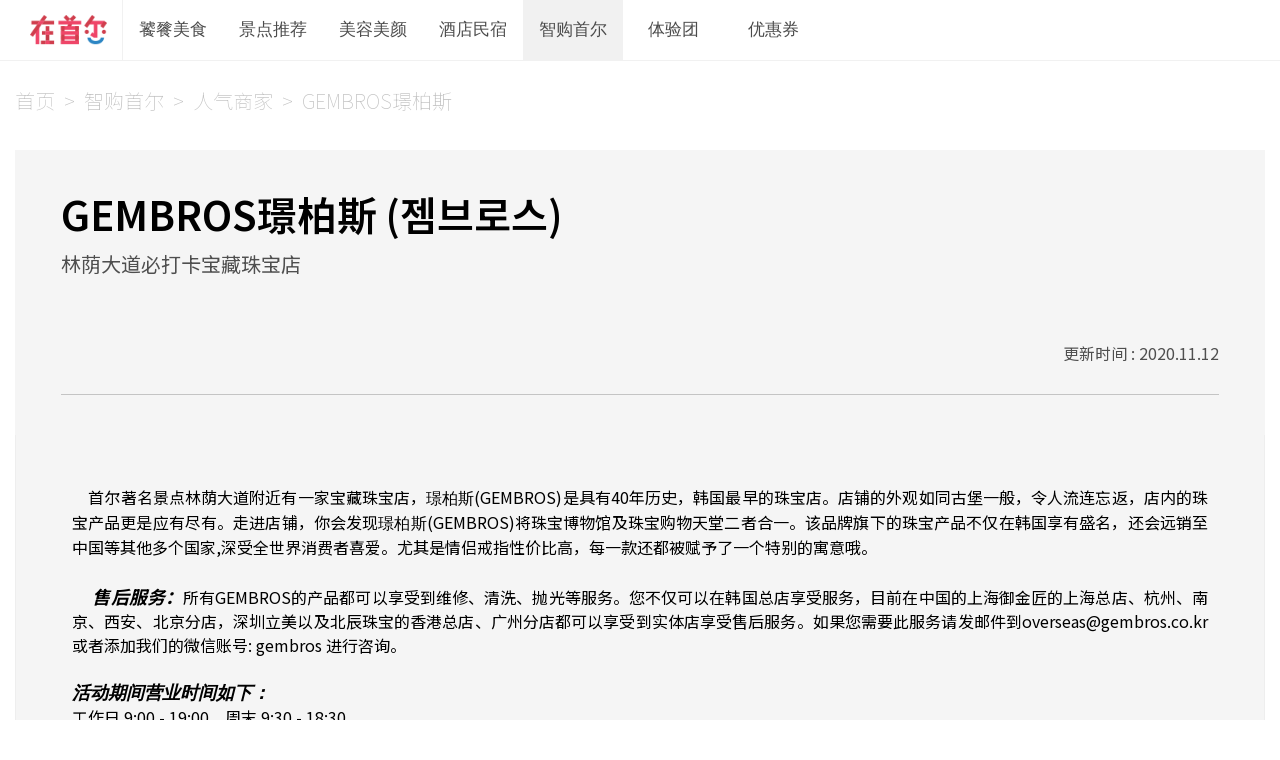

--- FILE ---
content_type: text/html; charset=UTF-8
request_url: http://www.zaiseoul.com/shop/view/2980
body_size: 7968
content:
<!doctype>
<html>
<head>
    <meta http-equiv="Content-Type" content="text/html; charset=utf-8">
    <link rel="shortcut icon" href="http://www.zaiseoul.com/favicon.ico" />
    <title>GEMBROS璟柏斯_韩国自由行_韩国旅游攻略_韩国景点美食 - 在首尔旅游网</title>
    <meta name="keywords" content="GEMBROS璟柏斯,林荫路,林荫大道,珠宝店,韩国首饰,韩国珠宝,探店"/>
    <meta name="description" content="在首尔旅游网倡导特色的韩国自由行。专为韩国自由行旅行者提供深度游、近郊游攻略、韩国当地文化、韩国美食、韩国旅游景点、民宿酒店、优惠券，掌上自由行攻略等。" />
    <meta name="applicable-device" content="pc,mobile">

    <meta name="author" content="ZAISEOUL,webmaster@zaiseoul.com">
        <meta name="viewport" content="initial-scale=1.0, maximum-scale=1.0, user-scalable=0, minimal-ui" />
        <meta name="renderer" content="webkit">
    <meta name="apple-mobile-web-app-capable" content="yes" />
    <meta name="apple-mobile-web-app-status-bar-style" content="default" />
    <meta name="msapplication-tap-highlight" content="no">
    <meta name="format-detection" content="telephone=no">
    <meta name="apple-mobile-web-app-title" content="在首尔旅游网">
    <meta http-equiv="x-dns-prefetch-control" content="on">
    <link rel="dns-prefetch" href="http://s3.zaiseoul.com">

    <link rel="apple-touch-icon-precomposed" sizes="57x57" href="http://s3.zaiseoul.com/mobile/icon/57.png">
    <link rel="apple-touch-icon-precomposed" sizes="72x72" href="http://s3.zaiseoul.com/mobile/icon/72.png">
    <link rel="apple-touch-icon-precomposed" sizes="114x114" href="http://s3.zaiseoul.com/mobile/icon/114.png">
    <link rel="apple-touch-icon-precomposed" sizes="144x144" href="http://s3.zaiseoul.com/mobile/icon/144.png">


    <!--[if IE 8]>
    <link rel="stylesheet" href="/css/ie8.css" media="screen">
    <![endif]-->
    <!--[if IE 9]>
    <link rel="stylesheet" href="/css/ie9.css" media="screen">
    <![endif]-->

    <link rel="stylesheet" href="/min/?g=mz2017zz-css" media="screen">
    <script type="text/javascript" src="/min/?g=mz2017zz-js"></script>

    
        
    
</head>

<!-- Global site tag (gtag.js) - Google Analytics -->
<script async src="https://www.googletagmanager.com/gtag/js?id=UA-74234644-3"></script>
<script>
  window.dataLayer = window.dataLayer || [];
  function gtag(){dataLayer.push(arguments);}
  gtag('js', new Date());

  gtag('config', 'UA-74234644-3');
</script>


<body>
<header>
    <div class="header-wrap">

        <div class="back">
            <i style=""></i>
        </div>

        <div class="logo">
            <a href="/">
                <i></i>
            </a>
        </div>

        <nav style="flex: 1">
            <ul>
                <li class="" style='width:100px;'><a href="/food">饕餮美食</a></li>
                <li class="" style='width:100px;'><a href="/travel">景点推荐</a></li>
                <li class="" style='width:100px;'><a href="/beauty">美容美颜</a></li>
                <li class="" style='width:100px;'><a href="/stay">酒店民宿</a></li>
                <li class=" active " style='width:100px;'><a href="/shopping">智购首尔</a></li>
                <li class="" style='width:100px;'><a href="/experience/intro">体验团</a></li>
                <li class="" style='width:100px;'><a href="/coupon/alipay">优惠券</a></li>
            </ul>



        </nav>

        <!-- <div class="user">
            <ul>
                                <li><a href="/logins?backUrl=http%3A%2F%2Fwww.zaiseoul.com/shop/view/2980">登录</a></li>
                <li><a href="/signup">注册</a></li>
                                <li>
                    <i class="nav-wechat"></i>
                </li>
                <li>
                    <i class="nav-weibo"></i>
                </li>
            </ul>
        </div>-->


        <div class="hamburger">
            <i></i>
        </div>

    </div>
</header>

<div class="container-qrcode">
    <div class="nav-qrcode-wechat"></div>
    <div class="nav-qrcode-weibo"></div>
</div>

<style>
.btn {
  display:inline-block;
  width: 127px;
  height: 25px;
  text-align:center;
  padding:2px;
  border-radius: 2px;
  border: solid 1px #c3cacf;
  background-color: #ffffff;
  font-size: 14px;
  font-weight: normal;
  font-stretch: normal;
  font-style: normal;
  line-height: normal;
  letter-spacing: normal;
  text-align: center;
  color: #8895a0;
}
.view-article p {
    margin: 15px 0 !important;
}
.container-view-mask .mask-bg {
    background-color: white;
}
.container-view .view-title, .container-view .view-detail {
    background-color: #f5f5f5;
}

</style>

<input type='hidden' name='krAddr' id='krAddr' value="서울 강남구 강남대로146길 41 퀸스빌"/>
<input type='hidden' name='cnAddr' id='cnAddr' value="首尔市江南区江南大路146路41 Queen“s Ville" />

<div class="container-view-mask">
    <div class="mask-bg"></div>
        <img class="no-animation" src="http://s3.zaiseoul.com/shop/v3/2980/2980_20201112115.jpg">
    </div>

<div class="container-view">

    <div class="breadcrumb-view">
    <a href="/">首页</a>
    <span> > </span>
        <a href="/shopping">智购首尔</a>
                        <span> > </span><a href="/shop/list">人气商家</a>                <span> > </span>GEMBROS璟柏斯    </div>
    <div class="view-title">
        <h1>GEMBROS璟柏斯 (젬브로스)</h1>
        <h2>林荫大道必打卡宝藏珠宝店</h2>
        <div class="contents-date">更新时间 : 2020.11.12</div>    </div>

    <div class="view-detail">
        <div class="shop-padding"><p style="text-align:justify"><span style="font-family:verdana,geneva,sans-serif"><span style="color:#000000"><span style="font-size:16px">&nbsp; &nbsp; 首尔著名景点林荫大道附近有一家宝藏珠宝店，</span></span></span><span style="color:#000000"><span style="font-size:16px"><span style="font-family:verdana,geneva,sans-serif">璟柏斯</span></span></span><span style="font-family:verdana,geneva,sans-serif"><span style="color:#000000"><span style="font-size:16px">(GEMBROS)是具有40年历史，韩国最早的珠宝店。店铺的外观如同古堡一般，令人流连忘返，店内的珠宝产品更是应有尽有。走进店铺，你会发现</span></span></span><span style="color:rgb(0, 0, 0); font-family:verdana,geneva,sans-serif; font-size:16px">璟柏斯</span><span style="font-family:verdana,geneva,sans-serif"><span style="color:#000000"><span style="font-size:16px">(GEMBROS)将珠宝博物馆及珠宝购物天堂二者合一。该品牌旗下的珠宝产品不仅在韩国享有盛名，还会远销至中国等其他多个国家,深受全世界消费者喜爱。尤其是情侣戒指性价比高，每一款还都被赋予了一个特别的寓意哦。</span></span></span></p>

<p style="text-align:justify">&nbsp;</p>

<p style="text-align:justify"><span style="font-family:verdana,geneva,sans-serif"><span style="font-size:16px"><span style="color:#000000">&nbsp; &nbsp; &nbsp;<span style="font-size:18px"><em><strong>售后服务：</strong></em></span>所有GEMBROS的产品都可以享受到维修、清洗、抛光等服务。您不仅可以在韩国总店享受服务，目前在中国的上海御金匠的上海总店、杭州、南京、西安、北京分店，深圳立美以及北辰珠宝的香港总店、广州分店都可以享受到实体店享受售后服务。如果您需要此服务请发邮件到</span><a href="mailto:overseas@gembros.co.kr"><span style="color:#000000">overseas@gembros.co.kr</span></a><span style="color:#000000"> 或者添加我们的微信账号: gembros 进行咨询。</span></span></span></p>

<p style="text-align:justify">&nbsp;</p>

<p style="text-align:justify"><span style="color:#000000"><span style="font-size:18px"><em><strong><span style="font-family:verdana,geneva,sans-serif">活动期间营业时间如下：</span></strong></em></span></span></p>

<p style="text-align:justify"><span style="color:#000000"><span style="font-family:verdana,geneva,sans-serif"><span style="font-size:16px">工作日 9:00 - 19:00 &nbsp; &nbsp;周末 9:30 - 18:30</span></span></span></p>

<p style="text-align:justify">&nbsp;</p>
</div>
                                    <div class="shop-image"><img src="http://s3.zaiseoul.com/shop/v3/2980/2980_20201112115.jpg" alt="GEMBROS璟柏斯"></div>
                                        <table class="shop-table">
                    <tr>
                        <th>分类</th>
                        <td>购物</td>
                    </tr>
                    <tr>
                        <th>地区</th>
                        <td>林荫路</td>
                    </tr>
                    <tr>
                        <th>营业时间</th>
                        <td>工作日 9:00 - 19:00   周六 9:30 - 18:30   周日11:00 - 18:00</td>
                    </tr>
                    <tr>
                        <th>电话</th>
                        <td>02-517-5728</td>
                    </tr>
                </table>
                                                                        <div class="shop-image"><img src="http://s3.zaiseoul.com/shop/v3/2980/2980_20201112206.jpg" alt="GEMBROS璟柏斯"></div>
                                                                                    <div class="shop-image"><img src="http://s3.zaiseoul.com/shop/v3/2980/2980_20201112321.jpg" alt="GEMBROS璟柏斯"></div>
                                                                                    <div class="shop-image"><img src="http://s3.zaiseoul.com/shop/v3/2980/2980_20201112480.jpg" alt="GEMBROS璟柏斯"></div>
                                                        
        <table class="shop-table" style='padding:0px;'>
			<tr>
    			<th rowspan="2" style='border-top: 1px dashed #ddd;vertical-align:middle;text-align:center'>地址</th>
    			<td style='border-top: 1px dashed #ddd;'>首尔市江南区江南大路146路41 Queen“s Ville</td>
    			<td style='border-top: 1px dashed #ddd;'>
    				<span class="btn" style='cursor:pointer;' onclick="getCopyToClipboard('c')">
    				<img src='/images/icon-copy.png'  style='margin-right:3px;width: 12px; height: 14px;'/>复制中文地址</span>
    			</td>
  			</tr>
  			<tr>
    			<td>서울 강남구 강남대로146길 41 퀸스빌</td>
    			<td><span class="btn" style='cursor:pointer;' onclick="getCopyToClipboard('k')"><img src='/images/icon-copy.png'  style='margin-right:3px;width: 12px; height: 14px;'/>复制韩文地址 </span></td>
  			</tr>
  			  			<tr>
                <th style='text-align:center;'>交通</th>
                <td colspan='2'>地铁3号线新沙(신사)站1号出口附近</td>
            </tr>
            		</table>
        
        
                    <div class="map-area">
                <h3>地图</h3>
                <div id="allmap" class="allmap" style="width: 100%; height: 90%; overflow: hidden; margin:0;"></div>
            </div>
        
    </div>

<!--
    <div class="view-right">

        <div class="vr-side vr-side-category">
            <h3>相关店铺</h3>
            <ul>
                <li><a href="/shop/list?category=1">美食</a></li>
                <li><a href="/shop/list?category=2">景点</a></li>
                <li><a href="/shop/list?category=3">购物</a></li>
                <li><a href="/stay/list">酒店</a></li>
                <li><a href="/shop/list?category=5">文化体验</a></li>
                <li><a href="/shop/list?category=7">美容</a></li>
                <li><a href="/shop/list?category=6">其他</a></li>
            </ul>
        </div>
        <div class="vr-side vr-side-contents">
            <h3>附近还有</h3>
            <a href="/shop/list?from=more"><button type="button" class="show-more">更多<b> > </b></button></a>
            <ul>
                                                                                                                                                                                                                                                                                                                                                                                                                                                                                                                                                                                                                                                                                                                                                                                        <li>
                        <a href="/shop/view/3017">
                            <img class="no-animation" src="http://s3.zaiseoul.com/shop/v3/3017/3017_20211005121_md.jpg" alt="Bio Face医院">
                            <h2>Bio Face医院</h2>
                        </a>
                    </li>
                                                                                                                <li>
                        <a href="/shop/view/2943">
                            <img class="no-animation" src="http://s3.zaiseoul.com/shop/v3/2943/2943_20200128396_md.jpg" alt="Photomatic">
                            <h2>Photomatic</h2>
                        </a>
                    </li>
                                                                                    <li>
                        <a href="/shop/view/2930">
                            <img class="no-animation" src="http://s3.zaiseoul.com/shop/v3/2930/2930_20191028555_md.jpg" alt="Super Matcha">
                            <h2>Super Matcha</h2>
                        </a>
                    </li>
                                                                                    <li>
                        <a href="/shop/view/2917">
                            <img class="no-animation" src="http://s3.zaiseoul.com/shop/v3/2917/2917_20190729321_md.jpg" alt="麦吉machi machi">
                            <h2>麦吉machi machi</h2>
                        </a>
                    </li>
                                                                                                                                                                                                                                                                                                                                                                                                                                                                                                                                                                                                                                                                                                                                                                                                                                                                                                                                                                                                                                                                                                                                                                                                                                                                                                                                                                                                                                                                                                                                                                                                                                                                                                                                                                                                                                                                                                                                                                                                                                                                                                                                                                                                                                                                                                                                                                                                                                                                                                                                                                                                                                                                                                                                                                                                                                                                                                                                                                                                                                                                                                                                                                                                                                                                    </ul>
        </div>

        <div class="vr-side vr-side-contents">
            <h3>本地区相关攻略</h3>
            <a href="/article/list?from=more"><button type="button" class="show-more">更多<b> > </b></button></a>
            <ul>
                                                                                                                                                                                                                                                                                                                                                                                                                                                                                                                                                                                                                                                                                                                                                                                                                                                                                                                                                                                                                                                                                                                                                                                                                                                                                                                                                                                                                                                                                                                                                                                                                                                                                                                                                                                                                                                                                                                                                                                                                                                                                                                                                                                                                                                                                                                                                                                <li>
                        <a href="/article/view/1868">
                            <img class="no-animation" src="http://s3.zaiseoul.com/article/v3/1868/739IMG_0003.JPG" alt="那年爆火的综艺Let美人制造-WOOA整形医院">
                            <h2>那年爆火的综艺Let美人制造-WOOA整形医院</h2>
                        </a>
                    </li>
                                                                <li>
                        <a href="/article/view/1863">
                            <img class="no-animation" src="http://s3.zaiseoul.com/article/v3/1863/862175.png" alt="重返青春年华的高级皮肤管理医院">
                            <h2>重返青春年华的高级皮肤管理医院</h2>
                        </a>
                    </li>
                                                                <li>
                        <a href="/article/view/1859">
                            <img class="no-animation" src="http://s3.zaiseoul.com/article/v3/1859/486146.png" alt="Trinity Clinic-治愈女性心理的专业妇科医院">
                            <h2>Trinity Clinic-治愈女性心理的专业妇科医院</h2>
                        </a>
                    </li>
                                                                <li>
                        <a href="/article/view/1819">
                            <img class="no-animation" src="http://s3.zaiseoul.com/article/v3/1819/77280.png" alt="百货天国-Nice Weather Market">
                            <h2>百货天国-Nice Weather Market</h2>
                        </a>
                    </li>
                                                                                                                                                                                                                                                                                                                                                                                                                                                                                                                                                                                                                                                                                                                                                                                                                                                                                                                                                                                                                                                                                                                                                                                                                                                                                                                                                                                                                                                                                                                                                                                                                                                                        </ul>
        </div>

        <div class="vr-side vr-side-contents vr-side-hotel">
            <h3>附近住宿</h3>
            <a href="/stay/list?from=more"><button type="button" class="show-more">更多<b> > </b></button></a>
            <ul>
                                                                                                                                                                                                                                                                                                                                                                                                                                                                                                                                                                                                                                                                                                                                                                                                                                                                                                                                                                                                                                                                                                                                                                                                                                                                                                                                                                                                                                                                                                                                                                                                                                                                                                                                                                                                                                                                                                                                                                                                                                                                                                                                                                                                                                                                                                                                                                                                                                                                                                                                                                                                                                                                                                                                                                                                                                                                                                                                                                                                                                                                                                                                                                                                                                                                                                                                                                                                                                                                                                                                                                                                                                                                <li>
                        <a href="/stay/view/515">
                            <img class="no-animation" src="http://s3.zaiseoul.com/stay/files/files/stay/stay/515/re_855_DSC00050.jpg" alt="江南贝德车站旅舍">
                            <h2>江南贝德车站旅舍</h2>
                        </a>
                    </li>
                                                                <li>
                        <a href="/stay/view/487">
                            <img class="no-animation" src="http://s3.zaiseoul.com/stay/files/files/stay/stay/487/re_235_cb2fd49a_original.jpg" alt="K女孩民宿(女性专享)">
                            <h2>K女孩民宿(女性专享)</h2>
                        </a>
                    </li>
                                                                <li>
                        <a href="/stay/view/421">
                            <img class="no-animation" src="http://s3.zaiseoul.com/stay/files/files/stay/stay/421/re_432_Dormitory201-1.jpg" alt="江南Big Jojns Place民宿">
                            <h2>江南Big Jojns Place民宿</h2>
                        </a>
                    </li>
                                                                <li>
                        <a href="/stay/view/401">
                            <img class="no-animation" src="http://s3.zaiseoul.com/stay/files/files/stay/stay/401/re_736_Garden.jpg" alt="江南留山民宿">
                            <h2>江南留山民宿</h2>
                        </a>
                    </li>
                                                                                                                                                                                                                                                                                                                                                                                        </ul>
        </div>


        <div class="vr-side vr-side-ad">
        </div>

    </div>-->

</div>

<script type="text/javascript">
	var locale = "KR";
	
	//카카오맵셋팅
	var oldDocumentWrite = document.write

	document.write = function(node){
		$("body").append(node)
	}

	$.getScript("http://dapi.kakao.com/v2/maps/sdk.js?appkey=1c03621258bfc48bf91014acedc57974", function() {
    	setTimeout(function() {
  				document.write = oldDocumentWrite
   		}, 100)
   		
	}); 
	//카카오맵셋팅
	
    function loadJScript() {
        if(locale=="KR"){
        	getKaKaoMap();
        }else{
			var script  = document.createElement("script");
       		script.type = "text/javascript";
    	    script.src  = "http://api.map.baidu.com/api?v=2.0&ak=S5HiQqGOAIxmkLOOEy6G98L0&callback=init";
	        document.head.appendChild(script);	
        }
    }
    
    function getKaKaoMap(){
    	var mapContainer = document.getElementById('allmap'), // 지도를 표시할 div 
   		mapOption = { 
       		center:  new kakao.maps.LatLng(37.515975,127.023416), 
       		level: 3 // 지도의 확대 레벨
   		};

		var map = new kakao.maps.Map(mapContainer, mapOption); // 지도를 생성합니다
		// 마커가 표시될 위치입니다 
		var markerPosition  = new kakao.maps.LatLng(37.515975,127.023416); 

		// 마커를 생성합니다
		var marker = new kakao.maps.Marker({
   			position: markerPosition
		});

		// 마커가 지도 위에 표시되도록 설정합니다
		marker.setMap(map);
    }
    
    function init() {
   		var map = new BMap.Map("allmap",{minZoom:11,maxZoom:19});
       	var point = new BMap.Point('127.023416', '37.515975'); // 创建点坐标
       	map.centerAndZoom(point,16);
       	map.enableScrollWheelZoom();
       	var myIcon = new BMap.Icon("http://lotte.zaiseoul.com/images/icon/hotel_view_map2.png", new BMap.Size(18,23));
       	var marker = new BMap.Marker(point);  // 创建标注
       	map.addOverlay(marker);
       	marker.disableDragging();
    }
    
    
    function getIsIE() {
    	if (navigator.userAgent.toLowerCase().indexOf("chrome") != -1) return false;
        if (navigator.userAgent.toLowerCase().indexOf("msie") != -1) return true;
        if (navigator.userAgent.toLowerCase().indexOf("windows nt") != -1) return true;

        return false;
    }
    
    function getCopyToClipboard(type) {
    	var copyText = type=='k'?document.getElementById('krAddr').value:document.getElementById('cnAddr').value; 

        if(getIsIE()) {
       	    window.clipboardData.setData("Text", copyText);
        } else {
            var copyFrom = $('<textarea/>');
            copyFrom.text(copyText);
            $('body').append(copyFrom);
            copyFrom.select();
            document.execCommand('copy');
            copyFrom.remove();
        }
    }
    
    window.onload = loadJScript;
</script>

<script>
    $(function(){
        $('.shop-image img').error(function(){
            $(this).hide();
        });
    });
</script>


<div class="overlay-menu" style="display:block">
    <nav>
        <ul>
            <li><a href="/">首页</a></li>
            <li><a href="/food">饕餮美食</a></li>
            <li><a href="/travel">景点推荐</a></li>
            <li><a href="/beauty">美容美颜</a></li>
            <li><a href="/stay">酒店民宿</a></li>
            <li><a href="/shopping">智购首尔</a></li>
            <li><a href="/experience/intro">体验团</a></li>
            <li><a href="/coupon/alipay">优惠券</a></li>

                                </ul>

    </nav>
</div>
<section class="zai-scroller">
    <div class="scroll-wrapper">
        <span class="scrollTop"></span>
    </div>
</section>

<footer>
    <div class="footer-wrap">
        <table>
            <tr>
                <td style="width: 105px;">
                    <ul>
                        <li>畅游韩国</li>
                        <li><a href="/food">饕餮美食</a></li>
                        <li><a href="/travel">景点推荐</a></li>
                        <li><a href="/stay">酒店民宿</a></li>
                        <li><a href="/shopping">智购首尔</a></li>
                        <li><a href="/experience/intro">体验团</a></li>
                        <li><a href="/coupon/alipay">优惠券</a></li>
                    </ul>
                </td>
                <td style="padding-right:130px;">
                    <a href="http://www.zaiseoul.com/" target="_blank">
                        <img src="http://www.zaiseoul.com/images/170711_footer_logo.png" class="no-animation footer-logo">
                    </a>
                    <br>
                </td>
                <td style="position: relative;">
                                                                                    <div style="position: absolute;top: 0;left: -65px;font-size: 14px;font-weight: 600;padding: 8px 3px;color: #777;">友情链接:</div>
                    <ul class="friend-link" style="margin: 4px 0;">
                        <li style="padding:0;margin-left: -2px;"></li>
                        <li style="padding: 3px 0;"><a href="http://www.zaiseoul.com" target="_blank">韩国自由行</a></li>
                                                    <li><a href="http://www.117go.com" target="_blank">淘在路上社区</a></li>
                                                    <li><a href="http://abroad.cncn.com/hanguo/" target="_blank">韩国旅游</a></li>
                                                    <li><a href="http://www.ly.com/dujia/" target="_blank">出国旅游</a></li>
                                                    <li><a href="http://dujia.lvmama.com/tour/hanguo3544" target="_blank">韩国旅游</a></li>
                                                    <li><a href="http://international.tujia.com/hanguo_gongyu_r130/" target="_blank">韩国住宿</a></li>
                                                    <li><a href="http://www.ganji.com/lvxingshe/" target="_blank">旅行社</a></li>
                                                    <li><a href="http://www.ganji.com/zizhuyou/" target="_blank">自助游</a></li>
                                                    <li><a href="http://www.ganji.com/lvyou/" target="_blank">旅游</a></li>
                                                    <li><a href="http://www.xianlvke.com" target="_blank">鲜旅客</a></li>
                                                    <li><a href="http://lvyou.yjbys.com/" target="_blank">旅游攻略</a></li>
                                                    <li><a href="http://www.njcts.com" target="_blank">南京旅行社</a></li>
                                                    <li><a href="http://www.lvtour.cn" target="_blank">神舟国旅</a></li>
                                                    <li><a href="http://www.huoche.net/lvyou/" target="_blank">旅游路线</a></li>
                                            </ul>
                    <ul class="friend-link" style="margin: 8px auto;margin-left: -65px;">
                                                    <li style="margin-right: 6px;"><a href="http://cnnews.chosun.com/" target="_blank"><img src="http://s3.zaiseoul.com/new_zai/seo/main_3_logo_90-45_001_02_01.png" style="max-height:45px;"></a></li>
                                                    <li style="margin-right: 6px;"><a href="http://kr.ifeng.com/" target="_blank"><img src="http://s3.zaiseoul.com/new_zai/seo/main_1_logo_90-45_001_01.png" style="max-height:45px;"></a></li>
                                                    <li style="margin-right: 6px;"><a href="http://china.ajunews.com/" target="_blank"><img src="http://s3.zaiseoul.com/new_zai/seo/main_2_logo_90-45_001_03.png" style="max-height:45px;"></a></li>
                                                    <li style="margin-right: 6px;"><a href="https://g.58.com/j-glseoul/" target="_blank"><img src="http://s3.zaiseoul.com/new_zai/seo/main_4_gaitubao_Fv2Uy9jchZZ0UZbyH2U2PT2ZGoP-.png" style="max-height:45px;"></a></li>
                                            </ul>
                </td>
                <!--170710-->
            </tr>
        </table>

        <!--0710-->
        <div class="mobile-0710">
            <div class="m-left">
                <a href="http://www.zaiseoul.com/" target="_blank">
                    <img src="http://www.zaiseoul.com/images/170711_footer_logo.png" class="no-animation" style="width:118px;">
                </a>
            </div>
        </div>

        <div class="copyright">
            ©2026 <span>在首尔旅游网版权所有</span> Zaiseoul.com All Rights Reserved. 沪ICP备14044761号
        </div>
    </div>
</footer>


</body>
</html>
